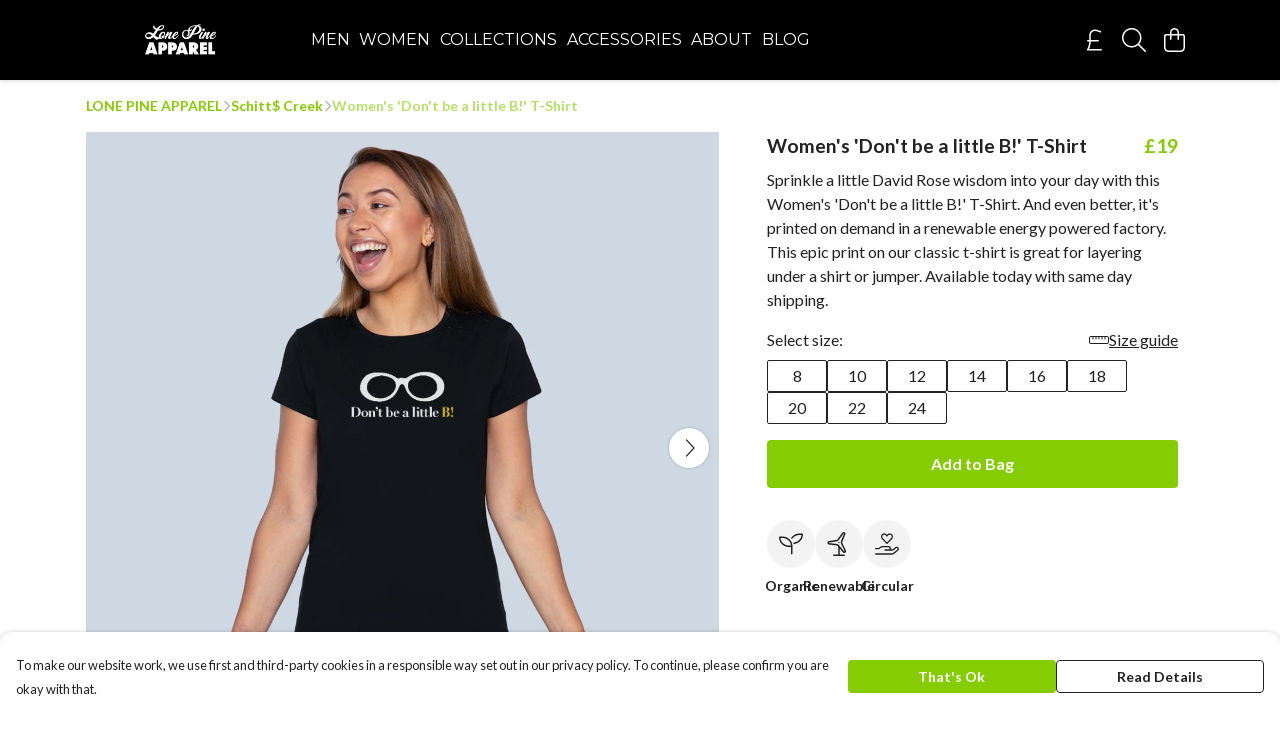

--- FILE ---
content_type: text/javascript
request_url: https://lonepineapparel.co.uk/assets/TmlSnackbarContainer.050431a9.js
body_size: 957
content:
import{t as y}from"./tinycolor.6c636e64.js";import{_ as C,T as x,aL as I}from"./index.b004c765.js";import{J as d,t,x as s,P as h,Q as i,z as b,N as a,O as _,R as c,M as o,Z as f,_ as g,T as p}from"./vue.bccf2447.js";import"./sentry.13e8e62e.js";const T="#efc005",v={name:"TmlSnackbarContainer",components:{TmlAnchor:x},inject:["theme"],data(){return{faTimes:I.faTimes}},computed:{currentItem(){return this.$store.state.dialogs.snackbars.currentItem},error(){return this.currentItem.type==="error"},warning(){return this.currentItem.type==="warning"},backgroundColor(){return this.error||this.warning?this.theme().get("page.background.color"):this.theme().get("text.color")},textColor(){return this.error?this.theme().get("error.color"):this.warning?T:this.theme().get("page.background.color")},actionTextColor(){if(this.error)return this.textColor;const r=this.theme().get("primary.color");return y.isReadable(this.backgroundColor,r,{level:"AAA",size:"large"})?r:this.textColor}},methods:{performCustomAction(r,n){r.action.call(this,n),this.$dialogs.close()},dismissSnackbar(){this.$dialogs.close()}}},w={key:0,class:"tml-snack-bar-container flex justify-center fixed inset-x-0 top-0 pointer-events-none"},S={class:"flex items-center"},A=["innerHTML"],z={key:2,class:"message"};function L(r,n,B,M,k,e){const l=d("font-awesome-icon"),u=d("tml-anchor");return r.$store.state.dialogs?(t(),s("div",w,[h(p,{name:"snack"},{default:i(()=>[e.currentItem?(t(),s("div",{key:e.currentItem.message,class:b(["tml-snack-bar m-4 px-5 py-3 pointer-events-auto",e.currentItem.type]),style:a({backgroundColor:e.backgroundColor,color:e.textColor,"--snackbar-text-color":e.textColor})},[_("div",S,[e.currentItem.icon?(t(),c(l,{key:0,icon:e.currentItem.icon},null,8,["icon"])):o("",!0),e.currentItem.html?(t(),s("span",{key:1,class:"message html",style:a({color:e.textColor}),innerHTML:e.currentItem.message},null,12,A)):(t(),s("span",z,f(e.currentItem.message),1)),e.currentItem.action&&e.currentItem.actionText?(t(),c(u,{key:3,class:"sm:ml-11 ml-5 grow-1 whitespace-nowrap",href:"#",style:a({color:e.actionTextColor}),onClick:n[0]||(n[0]=g(m=>e.performCustomAction(e.currentItem,m),["prevent"]))},{default:i(()=>[_("strong",null,f(e.currentItem.actionText),1),e.currentItem.actionIcon?(t(),c(l,{key:0,class:"ml-2",icon:e.currentItem.actionIcon},null,8,["icon"])):o("",!0)]),_:1},8,["style"])):o("",!0),e.currentItem.dismissable?(t(),c(u,{key:4,class:"sm:ml-11 ml-5",style:a({color:e.textColor,fontSize:"1.25rem"}),onClick:n[1]||(n[1]=g(m=>e.dismissSnackbar(e.currentItem,m),["prevent"]))},{default:i(()=>[h(l,{icon:k.faTimes},null,8,["icon"])]),_:1},8,["style"])):o("",!0)])],6)):o("",!0)]),_:1})])):o("",!0)}const H=C(v,[["render",L],["__scopeId","data-v-e53859ea"]]);export{H as default};
//# sourceMappingURL=TmlSnackbarContainer.050431a9.js.map
